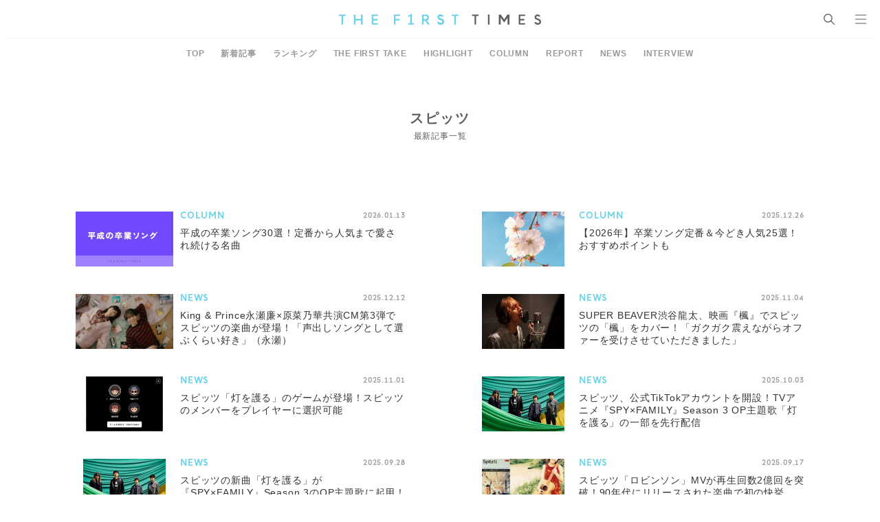

--- FILE ---
content_type: text/html; charset=UTF-8
request_url: https://www.thefirsttimes.jp/keywords/203/
body_size: 8133
content:
<!DOCTYPE html>
<html lang="ja">

<head>
	<meta charset="UTF-8">
	<meta http-equiv="X-UA-Compatible" content="IE=edge">
	<meta name="robots" content="index, follow">
	<meta name="viewport" content="width=device-width, initial-scale=1.0">
	<title>#スピッツ &#8211; THE FIRST TIMES</title>
	<meta name="description" content="「スピッツ」に関する記事一覧です。"/>

	<!-- ICONS -->
	<link rel="apple-touch-icon" sizes="180x180" href="https://www.thefirsttimes.jp/admin/wp-content/themes/thefirsttimes/assets/img/global/icons/apple-touch-icon.png">
	<link rel="icon" type="image/png" sizes="32x32" href="https://www.thefirsttimes.jp/admin/wp-content/themes/thefirsttimes/assets/img/global/icons/favicon-32x32.png">
	<link rel="icon" type="image/png" sizes="16x16" href="https://www.thefirsttimes.jp/admin/wp-content/themes/thefirsttimes/assets/img/global/icons/favicon-16x16.png">
	<link rel="manifest" href="https://www.thefirsttimes.jp/admin/wp-content/themes/thefirsttimes/assets/img/global/icons/site.webmanifest">
	<link rel="mask-icon" href="https://www.thefirsttimes.jp/admin/wp-content/themes/thefirsttimes/assets/img/global/icons/safari-pinned-tab.svg" color="#5bbad5">
	<meta name="msapplication-TileColor" content="#6ad2e9">
	<meta name="theme-color" content="#ffffff">

	<!-- OG -->
	<meta property="og:title" content="#スピッツ &#8211; THE FIRST TIMES">
	<meta property="og:description" content="「スピッツ」に関する記事一覧です。">
	<meta property="og:image" content="https://www.thefirsttimes.jp/admin/wp-content/themes/thefirsttimes/assets/img/global/noimage/ogp.png">
	<meta property="og:url" content="https://www.thefirsttimes.jp/keywords/203/">
	<meta property="og:site_name" content="THE FIRST TIMES">
	<meta property="og:type" content="article">
	<!-- /OG -->

	<!-- TWITTER CARD -->
	<meta name="twitter:card" content="summary_large_image">
	<meta name="twitter:site" content="@The_FirstTimesN">
	<meta name="twitter:title" content="#スピッツ &#8211; THE FIRST TIMES">
	<meta name="twitter:description" content="「スピッツ」に関する記事一覧です。">
	<meta name="twitter:image" content="https://www.thefirsttimes.jp/admin/wp-content/themes/thefirsttimes/assets/img/global/noimage/ogp.png">
	<!-- /TWITTER CARD -->
	<link rel="stylesheet" href="https://www.thefirsttimes.jp/admin/wp-content/themes/thefirsttimes/assets/css/style.min.css?2023092515">

	<!-- Google Tag Manager -->
	<script>(function(w,d,s,l,i){w[l]=w[l]||[];w[l].push({'gtm.start':
				new Date().getTime(),event:'gtm.js'});var f=d.getElementsByTagName(s)[0],
			j=d.createElement(s),dl=l!='dataLayer'?'&l='+l:'';j.async=true;j.src=
			'https://www.googletagmanager.com/gtm.js?id='+i+dl;f.parentNode.insertBefore(j,f);
		})(window,document,'script','dataLayer','GTM-M7TQC2K');</script>
	<!-- End Google Tag Manager -->

		<script type="application/javascript" src="//anymind360.com/js/18415/ats.js"></script>

		<style>img:is([sizes="auto" i], [sizes^="auto," i]) { contain-intrinsic-size: 3000px 1500px }</style>
	<link rel="alternate" type="application/rss+xml" title="THE FIRST TIMES &raquo; スピッツ タグのフィード" href="https://www.thefirsttimes.jp/keywords/203/feed/" />
<link rel='stylesheet' id='wp-block-library-css' href='https://www.thefirsttimes.jp/admin/wp-includes/css/dist/block-library/style.min.css?ver=6.8.3' type='text/css' media='all' />
<style id='classic-theme-styles-inline-css' type='text/css'>
/*! This file is auto-generated */
.wp-block-button__link{color:#fff;background-color:#32373c;border-radius:9999px;box-shadow:none;text-decoration:none;padding:calc(.667em + 2px) calc(1.333em + 2px);font-size:1.125em}.wp-block-file__button{background:#32373c;color:#fff;text-decoration:none}
</style>
<style id='global-styles-inline-css' type='text/css'>
:root{--wp--preset--aspect-ratio--square: 1;--wp--preset--aspect-ratio--4-3: 4/3;--wp--preset--aspect-ratio--3-4: 3/4;--wp--preset--aspect-ratio--3-2: 3/2;--wp--preset--aspect-ratio--2-3: 2/3;--wp--preset--aspect-ratio--16-9: 16/9;--wp--preset--aspect-ratio--9-16: 9/16;--wp--preset--color--black: #000000;--wp--preset--color--cyan-bluish-gray: #abb8c3;--wp--preset--color--white: #ffffff;--wp--preset--color--pale-pink: #f78da7;--wp--preset--color--vivid-red: #cf2e2e;--wp--preset--color--luminous-vivid-orange: #ff6900;--wp--preset--color--luminous-vivid-amber: #fcb900;--wp--preset--color--light-green-cyan: #7bdcb5;--wp--preset--color--vivid-green-cyan: #00d084;--wp--preset--color--pale-cyan-blue: #8ed1fc;--wp--preset--color--vivid-cyan-blue: #0693e3;--wp--preset--color--vivid-purple: #9b51e0;--wp--preset--gradient--vivid-cyan-blue-to-vivid-purple: linear-gradient(135deg,rgba(6,147,227,1) 0%,rgb(155,81,224) 100%);--wp--preset--gradient--light-green-cyan-to-vivid-green-cyan: linear-gradient(135deg,rgb(122,220,180) 0%,rgb(0,208,130) 100%);--wp--preset--gradient--luminous-vivid-amber-to-luminous-vivid-orange: linear-gradient(135deg,rgba(252,185,0,1) 0%,rgba(255,105,0,1) 100%);--wp--preset--gradient--luminous-vivid-orange-to-vivid-red: linear-gradient(135deg,rgba(255,105,0,1) 0%,rgb(207,46,46) 100%);--wp--preset--gradient--very-light-gray-to-cyan-bluish-gray: linear-gradient(135deg,rgb(238,238,238) 0%,rgb(169,184,195) 100%);--wp--preset--gradient--cool-to-warm-spectrum: linear-gradient(135deg,rgb(74,234,220) 0%,rgb(151,120,209) 20%,rgb(207,42,186) 40%,rgb(238,44,130) 60%,rgb(251,105,98) 80%,rgb(254,248,76) 100%);--wp--preset--gradient--blush-light-purple: linear-gradient(135deg,rgb(255,206,236) 0%,rgb(152,150,240) 100%);--wp--preset--gradient--blush-bordeaux: linear-gradient(135deg,rgb(254,205,165) 0%,rgb(254,45,45) 50%,rgb(107,0,62) 100%);--wp--preset--gradient--luminous-dusk: linear-gradient(135deg,rgb(255,203,112) 0%,rgb(199,81,192) 50%,rgb(65,88,208) 100%);--wp--preset--gradient--pale-ocean: linear-gradient(135deg,rgb(255,245,203) 0%,rgb(182,227,212) 50%,rgb(51,167,181) 100%);--wp--preset--gradient--electric-grass: linear-gradient(135deg,rgb(202,248,128) 0%,rgb(113,206,126) 100%);--wp--preset--gradient--midnight: linear-gradient(135deg,rgb(2,3,129) 0%,rgb(40,116,252) 100%);--wp--preset--font-size--small: 13px;--wp--preset--font-size--medium: 20px;--wp--preset--font-size--large: 36px;--wp--preset--font-size--x-large: 42px;--wp--preset--spacing--20: 0.44rem;--wp--preset--spacing--30: 0.67rem;--wp--preset--spacing--40: 1rem;--wp--preset--spacing--50: 1.5rem;--wp--preset--spacing--60: 2.25rem;--wp--preset--spacing--70: 3.38rem;--wp--preset--spacing--80: 5.06rem;--wp--preset--shadow--natural: 6px 6px 9px rgba(0, 0, 0, 0.2);--wp--preset--shadow--deep: 12px 12px 50px rgba(0, 0, 0, 0.4);--wp--preset--shadow--sharp: 6px 6px 0px rgba(0, 0, 0, 0.2);--wp--preset--shadow--outlined: 6px 6px 0px -3px rgba(255, 255, 255, 1), 6px 6px rgba(0, 0, 0, 1);--wp--preset--shadow--crisp: 6px 6px 0px rgba(0, 0, 0, 1);}:where(.is-layout-flex){gap: 0.5em;}:where(.is-layout-grid){gap: 0.5em;}body .is-layout-flex{display: flex;}.is-layout-flex{flex-wrap: wrap;align-items: center;}.is-layout-flex > :is(*, div){margin: 0;}body .is-layout-grid{display: grid;}.is-layout-grid > :is(*, div){margin: 0;}:where(.wp-block-columns.is-layout-flex){gap: 2em;}:where(.wp-block-columns.is-layout-grid){gap: 2em;}:where(.wp-block-post-template.is-layout-flex){gap: 1.25em;}:where(.wp-block-post-template.is-layout-grid){gap: 1.25em;}.has-black-color{color: var(--wp--preset--color--black) !important;}.has-cyan-bluish-gray-color{color: var(--wp--preset--color--cyan-bluish-gray) !important;}.has-white-color{color: var(--wp--preset--color--white) !important;}.has-pale-pink-color{color: var(--wp--preset--color--pale-pink) !important;}.has-vivid-red-color{color: var(--wp--preset--color--vivid-red) !important;}.has-luminous-vivid-orange-color{color: var(--wp--preset--color--luminous-vivid-orange) !important;}.has-luminous-vivid-amber-color{color: var(--wp--preset--color--luminous-vivid-amber) !important;}.has-light-green-cyan-color{color: var(--wp--preset--color--light-green-cyan) !important;}.has-vivid-green-cyan-color{color: var(--wp--preset--color--vivid-green-cyan) !important;}.has-pale-cyan-blue-color{color: var(--wp--preset--color--pale-cyan-blue) !important;}.has-vivid-cyan-blue-color{color: var(--wp--preset--color--vivid-cyan-blue) !important;}.has-vivid-purple-color{color: var(--wp--preset--color--vivid-purple) !important;}.has-black-background-color{background-color: var(--wp--preset--color--black) !important;}.has-cyan-bluish-gray-background-color{background-color: var(--wp--preset--color--cyan-bluish-gray) !important;}.has-white-background-color{background-color: var(--wp--preset--color--white) !important;}.has-pale-pink-background-color{background-color: var(--wp--preset--color--pale-pink) !important;}.has-vivid-red-background-color{background-color: var(--wp--preset--color--vivid-red) !important;}.has-luminous-vivid-orange-background-color{background-color: var(--wp--preset--color--luminous-vivid-orange) !important;}.has-luminous-vivid-amber-background-color{background-color: var(--wp--preset--color--luminous-vivid-amber) !important;}.has-light-green-cyan-background-color{background-color: var(--wp--preset--color--light-green-cyan) !important;}.has-vivid-green-cyan-background-color{background-color: var(--wp--preset--color--vivid-green-cyan) !important;}.has-pale-cyan-blue-background-color{background-color: var(--wp--preset--color--pale-cyan-blue) !important;}.has-vivid-cyan-blue-background-color{background-color: var(--wp--preset--color--vivid-cyan-blue) !important;}.has-vivid-purple-background-color{background-color: var(--wp--preset--color--vivid-purple) !important;}.has-black-border-color{border-color: var(--wp--preset--color--black) !important;}.has-cyan-bluish-gray-border-color{border-color: var(--wp--preset--color--cyan-bluish-gray) !important;}.has-white-border-color{border-color: var(--wp--preset--color--white) !important;}.has-pale-pink-border-color{border-color: var(--wp--preset--color--pale-pink) !important;}.has-vivid-red-border-color{border-color: var(--wp--preset--color--vivid-red) !important;}.has-luminous-vivid-orange-border-color{border-color: var(--wp--preset--color--luminous-vivid-orange) !important;}.has-luminous-vivid-amber-border-color{border-color: var(--wp--preset--color--luminous-vivid-amber) !important;}.has-light-green-cyan-border-color{border-color: var(--wp--preset--color--light-green-cyan) !important;}.has-vivid-green-cyan-border-color{border-color: var(--wp--preset--color--vivid-green-cyan) !important;}.has-pale-cyan-blue-border-color{border-color: var(--wp--preset--color--pale-cyan-blue) !important;}.has-vivid-cyan-blue-border-color{border-color: var(--wp--preset--color--vivid-cyan-blue) !important;}.has-vivid-purple-border-color{border-color: var(--wp--preset--color--vivid-purple) !important;}.has-vivid-cyan-blue-to-vivid-purple-gradient-background{background: var(--wp--preset--gradient--vivid-cyan-blue-to-vivid-purple) !important;}.has-light-green-cyan-to-vivid-green-cyan-gradient-background{background: var(--wp--preset--gradient--light-green-cyan-to-vivid-green-cyan) !important;}.has-luminous-vivid-amber-to-luminous-vivid-orange-gradient-background{background: var(--wp--preset--gradient--luminous-vivid-amber-to-luminous-vivid-orange) !important;}.has-luminous-vivid-orange-to-vivid-red-gradient-background{background: var(--wp--preset--gradient--luminous-vivid-orange-to-vivid-red) !important;}.has-very-light-gray-to-cyan-bluish-gray-gradient-background{background: var(--wp--preset--gradient--very-light-gray-to-cyan-bluish-gray) !important;}.has-cool-to-warm-spectrum-gradient-background{background: var(--wp--preset--gradient--cool-to-warm-spectrum) !important;}.has-blush-light-purple-gradient-background{background: var(--wp--preset--gradient--blush-light-purple) !important;}.has-blush-bordeaux-gradient-background{background: var(--wp--preset--gradient--blush-bordeaux) !important;}.has-luminous-dusk-gradient-background{background: var(--wp--preset--gradient--luminous-dusk) !important;}.has-pale-ocean-gradient-background{background: var(--wp--preset--gradient--pale-ocean) !important;}.has-electric-grass-gradient-background{background: var(--wp--preset--gradient--electric-grass) !important;}.has-midnight-gradient-background{background: var(--wp--preset--gradient--midnight) !important;}.has-small-font-size{font-size: var(--wp--preset--font-size--small) !important;}.has-medium-font-size{font-size: var(--wp--preset--font-size--medium) !important;}.has-large-font-size{font-size: var(--wp--preset--font-size--large) !important;}.has-x-large-font-size{font-size: var(--wp--preset--font-size--x-large) !important;}
:where(.wp-block-post-template.is-layout-flex){gap: 1.25em;}:where(.wp-block-post-template.is-layout-grid){gap: 1.25em;}
:where(.wp-block-columns.is-layout-flex){gap: 2em;}:where(.wp-block-columns.is-layout-grid){gap: 2em;}
:root :where(.wp-block-pullquote){font-size: 1.5em;line-height: 1.6;}
</style>
<link rel="https://api.w.org/" href="https://www.thefirsttimes.jp/wp-json/" /><link rel="alternate" title="JSON" type="application/json" href="https://www.thefirsttimes.jp/wp-json/wp/v2/tags/203" /><link rel="EditURI" type="application/rsd+xml" title="RSD" href="https://www.thefirsttimes.jp/admin/xmlrpc.php?rsd" />
<meta name="generator" content="WordPress 6.8.3" />
</head>

<body oncontextmenu="return false;">
<header class="g-header">
	<a href="https://www.thefirsttimes.jp/" class="g-header__logo">
					<span data-hidden>THE FIRST TIMES</span>
			</a>
	<ul class="g-header__list">
		<li class="g-header__li">
			<p class="g-header__search" id="search"><span>SEARCH</span></p>
			<div class="g-search">
				<div class="g-search__box">
					
			<form  action="https://www.thefirsttimes.jp/" accept-charset="UTF-8">
				<input type="text" name="s" id="search" class="g-search__input ff-jp" placeholder="SEARCH" value="">
				<button type="submit" class="g-search__submit"><span data-hidden>検索</span></button>
			</form>
							</div>
											</div>
		</li>
		<li class="g-header__li">
			<p class="g-header__nav" id="nav"><span>MENU</span></p>
			<div class="g-nav">
				<div class="g-nav__box">
					<div class="g-nav__wrapper">
						<ul class="g-nav__list">
							<li class="g-nav__li"><a href="https://www.thefirsttimes.jp/interview/" class="g-nav__link"><em class="g-nav__ttl">INTERVIEW</em>
									<span class="g-nav__txt">インタビュー</span></a></li>
							<li class="g-nav__li"><a href="https://www.thefirsttimes.jp/column/" class="g-nav__link"><em class="g-nav__ttl">COLUMN</em>
									<span class="g-nav__txt">コラム</span></a></li>
							<li class="g-nav__li"><a href="https://www.thefirsttimes.jp/report/" class="g-nav__link"><em class="g-nav__ttl">REPORT</em>
									<span class="g-nav__txt">レポート</span></a></li>
							<li class="g-nav__li"><a href="https://www.thefirsttimes.jp/news/" class="g-nav__link"><em class="g-nav__ttl">NEWS</em>
									<span class="g-nav__txt">ニュース</span></a></li>
						</ul>
						<ul class="g-nav__list">
							<li class="g-nav__li"><a href="https://www.thefirsttimes.jp/the-first-take/" class="g-nav__link"><em class="g-nav__ttl">THE FIRST TAKE</em>
									<span class="g-nav__txt">ここでのルールは、ただ一つ。<br>一発撮りのパフォーマンスをすること。</span></a></li>
							<li class="g-nav__li"><a href="https://www.thefirsttimes.jp/highlight/" class="g-nav__link"><em class="g-nav__ttl">HIGHLIGHT</em>
									<span class="g-nav__txt">一発撮りで多様な才能の<br>"個の輝き"を鮮明に切り取る</span></a></li>
							<li class="g-nav__li"><a href="https://www.thefirsttimes.jp/ring3/" class="g-nav__link"><em class="g-nav__ttl">RING&sup3;</em>
									<span class="g-nav__txt">ここにあるのは、素の顔、素の声、素の感情だけ。</span></a></li>
							<li class="g-nav__li"><a href="https://www.thefirsttimes.jp/fuka-bori/" class="g-nav__link"><em class="g-nav__ttl">FUKA/BORI</em>
									<span class="g-nav__txt">きっとあなたも、その深さを語りたくなる。</span></a></li>
							<li class="g-nav__li"><a href="https://www.thefirsttimes.jp/with-ensemble/" class="g-nav__link"><em class="g-nav__ttl">With ensemble</em>
									<span class="g-nav__txt">アーティストとアンサンブルが出会って、<br>いま、ここだけの音が生まれる。</span></a></li>
							<li class="g-nav__li"><a href="https://www.thefirsttimes.jp/floor-live/" class="g-nav__link"><em class="g-nav__ttl">FLOOR LIVE<br><span class="g-nav__ttl--sub">-SHOW CASE EDITION-</span></em>
									<span class="g-nav__txt">1台のカメラで、<br>アーティストの魅力、ライブの熱量を伝える。</span></a></li>
							<li class="g-nav__li"><a href="https://www.thefirsttimes.jp/special/yabai/" target="_blank" rel="noopener" class="g-nav__link"><em class="g-nav__ttl ff-jp fw-bold">スタッフが語るヤバイ曲</em>
									<span class="g-nav__txt">誰もが知るヤバイ曲。<br>そのすべてを、スタッフが語り明かす。</span></a></li>
						</ul>
						<div class="g-nav__list">
							<nav class="g-nav__sns g-sns">
								<a href="https://www.youtube.com/channel/UCmm95wqa5BDKdpiXHUL1W6Q" target="_blank" rel="noopener noreferrer" class="g-sns__youtube"><span>YouTube</span></a>
								<a href="https://www.instagram.com/the_firsttimes/" target="_blank" rel="noopener noreferrer" class="g-sns__instagram"><span>Instagram</span></a>
								<a href="https://x.com/the_firsttimesn" target="_blank" rel="noopener noreferrer" class="g-sns__twitter"><span>X</span></a>
								<a href="https://www.tiktok.com/@the_first_times" target="_blank" rel="noopener noreferrer" class="g-sns__tiktok"><span>TikTok</span></a>
							</nav>
						</div>
					</div>
				<p class="g-nav__copy">&copy; THE FIRST TIMES</p>
				</div>
			</div>
		</li>
	</ul>
</header>


<main class="p-artist">
	

<nav class="g-menu">
	<ul class="g-menu__list">
					<li class="g-menu__li">
				<a href="/" class="g-menu__link ff-jp ">
					TOP				</a>
			</li>
					<li class="g-menu__li">
				<a href="https://www.thefirsttimes.jp/latest/" class="g-menu__link ff-jp ">
					新着記事				</a>
			</li>
					<li class="g-menu__li">
				<a href="https://www.thefirsttimes.jp/ranking/" class="g-menu__link ff-jp ">
					ランキング				</a>
			</li>
					<li class="g-menu__li">
				<a href="https://www.thefirsttimes.jp/the-first-take/" class="g-menu__link ff-jp ">
					THE FIRST TAKE				</a>
			</li>
					<li class="g-menu__li">
				<a href="https://www.thefirsttimes.jp/highlight/" class="g-menu__link ff-jp ">
					HIGHLIGHT				</a>
			</li>
					<li class="g-menu__li">
				<a href="https://www.thefirsttimes.jp/column/" class="g-menu__link ff-jp ">
					COLUMN				</a>
			</li>
					<li class="g-menu__li">
				<a href="https://www.thefirsttimes.jp/report/" class="g-menu__link ff-jp ">
					REPORT				</a>
			</li>
					<li class="g-menu__li">
				<a href="https://www.thefirsttimes.jp/news/" class="g-menu__link ff-jp ">
					NEWS				</a>
			</li>
					<li class="g-menu__li">
				<a href="https://www.thefirsttimes.jp/interview/" class="g-menu__link ff-jp ">
					INTERVIEW				</a>
			</li>
			</ul>
</nav>
<ul>

	<header class="g-ttl" id="keyword">
	<div class="g-ttl__wrap">
		<h1 class="g-ttl__ttl">スピッツ</h1>
		<p class="g-ttl__txt">最新記事一覧</p>
	</div>
</header>
<article class="m-entry-list">
	<div class="m-entry-list__wrap">
									<a href="https://www.thefirsttimes.jp/column/0000748465/" class="m-entry-list__link">
	<figure class="m-entry-list__fig">
		<img src="https://www.thefirsttimes.jp/admin/wp-content/uploads/9000/01/20260109-tk-1403-284x160.jpg" alt="平成の卒業ソング30選！定番から人気まで愛され続ける名曲" class="m-entry-list__img" crossorigin="anonymous">	</figure>
	<div class="m-entry-list__item">
		<p class="m-entry-list__info">
						<span class="m-entry-list__cat">COLUMN</span>
			<span class="m-entry-list__date">2026.01.13</span></p>
		<p class="m-entry-list__txt">平成の卒業ソング30選！定番から人気まで愛され続ける名曲</p>
	</div>
</a>
							<a href="https://www.thefirsttimes.jp/column/0000243848/" class="m-entry-list__link">
	<figure class="m-entry-list__fig">
		<img src="https://www.thefirsttimes.jp/admin/wp-content/uploads/5000/02/250206-tk-082801-240x160.jpg" alt="【2026年】卒業ソング定番＆今どき人気25選！おすすめポイントも" class="m-entry-list__img" crossorigin="anonymous">	</figure>
	<div class="m-entry-list__item">
		<p class="m-entry-list__info">
						<span class="m-entry-list__cat">COLUMN</span>
			<span class="m-entry-list__date">2025.12.26</span></p>
		<p class="m-entry-list__txt">【2026年】卒業ソング定番＆今どき人気25選！おすすめポイントも</p>
	</div>
</a>
							<a href="https://www.thefirsttimes.jp/news/0000733571/" class="m-entry-list__link">
	<figure class="m-entry-list__fig">
		<img src="https://www.thefirsttimes.jp/admin/wp-content/uploads/5025/12/20251211-ty-133201-284x160.jpg" alt="King &#038; Prince永瀬廉×原菜乃華共演CM第3弾でスピッツの楽曲が登場！「声出しソングとして選ぶくらい好き」（永瀬）" class="m-entry-list__img" crossorigin="anonymous">	</figure>
	<div class="m-entry-list__item">
		<p class="m-entry-list__info">
						<span class="m-entry-list__cat">NEWS</span>
			<span class="m-entry-list__date">2025.12.12</span></p>
		<p class="m-entry-list__txt">King &#038; Prince永瀬廉×原菜乃華共演CM第3弾でスピッツの楽曲が登場！「声出しソングとして選ぶくらい好き」（永瀬）</p>
	</div>
</a>
							<a href="https://www.thefirsttimes.jp/news/0000713976/" class="m-entry-list__link">
	<figure class="m-entry-list__fig">
		<img src="https://www.thefirsttimes.jp/admin/wp-content/uploads/5025/11/220251104-tr-0000018-240x160.jpg" alt="SUPER BEAVER渋谷龍太、映画『楓』でスピッツの「楓」をカバー！「ガクガク震えながらオファーを受けさせていただきました」" class="m-entry-list__img" crossorigin="anonymous">	</figure>
	<div class="m-entry-list__item">
		<p class="m-entry-list__info">
						<span class="m-entry-list__cat">NEWS</span>
			<span class="m-entry-list__date">2025.11.04</span></p>
		<p class="m-entry-list__txt">SUPER BEAVER渋谷龍太、映画『楓』でスピッツの「楓」をカバー！「ガクガク震えながらオファーを受けさせていただきました」</p>
	</div>
</a>
							<a href="https://www.thefirsttimes.jp/news/0000713023/" class="m-entry-list__link">
	<figure class="m-entry-list__fig">
		<img src="https://www.thefirsttimes.jp/admin/wp-content/uploads/2025/11/20251101-st-134201-223x160.jpg" alt="スピッツ「灯を護る」のゲームが登場！スピッツのメンバーをプレイヤーに選択可能" class="m-entry-list__img" crossorigin="anonymous">	</figure>
	<div class="m-entry-list__item">
		<p class="m-entry-list__info">
						<span class="m-entry-list__cat">NEWS</span>
			<span class="m-entry-list__date">2025.11.01</span></p>
		<p class="m-entry-list__txt">スピッツ「灯を護る」のゲームが登場！スピッツのメンバーをプレイヤーに選択可能</p>
	</div>
</a>
							<a href="https://www.thefirsttimes.jp/news/0000697522/" class="m-entry-list__link">
	<figure class="m-entry-list__fig">
		<img src="https://www.thefirsttimes.jp/admin/wp-content/uploads/5025/10/20251003-tr-0000021-239x160.jpg" alt="スピッツ、公式TikTokアカウントを開設！TVアニメ『SPY×FAMILY』Season 3 OP主題歌「灯を護る」の一部を先行配信" class="m-entry-list__img" crossorigin="anonymous">	</figure>
	<div class="m-entry-list__item">
		<p class="m-entry-list__info">
						<span class="m-entry-list__cat">NEWS</span>
			<span class="m-entry-list__date">2025.10.03</span></p>
		<p class="m-entry-list__txt">スピッツ、公式TikTokアカウントを開設！TVアニメ『SPY×FAMILY』Season 3 OP主題歌「灯を護る」の一部を先行配信</p>
	</div>
</a>
							<a href="https://www.thefirsttimes.jp/news/0000694280/" class="m-entry-list__link">
	<figure class="m-entry-list__fig">
		<img src="https://www.thefirsttimes.jp/admin/wp-content/uploads/5025/09/20250928-suna-181501-239x160.jpg" alt="スピッツの新曲「灯を護る」が『SPY×FAMILY』Season 3のOP主題歌に起用！2年半ぶりのシングルとして配信リリース" class="m-entry-list__img" crossorigin="anonymous">	</figure>
	<div class="m-entry-list__item">
		<p class="m-entry-list__info">
						<span class="m-entry-list__cat">NEWS</span>
			<span class="m-entry-list__date">2025.09.28</span></p>
		<p class="m-entry-list__txt">スピッツの新曲「灯を護る」が『SPY×FAMILY』Season 3のOP主題歌に起用！2年半ぶりのシングルとして配信リリース</p>
	</div>
</a>
							<a href="https://www.thefirsttimes.jp/news/0000688190/" class="m-entry-list__link">
	<figure class="m-entry-list__fig">
		<img src="https://www.thefirsttimes.jp/admin/wp-content/uploads/5025/09/20250917-ci-132000-241x160.jpg" alt="スピッツ「ロビンソン」MVが再生回数2億回を突破！90年代にリリースされた楽曲で初の快挙" class="m-entry-list__img" crossorigin="anonymous">	</figure>
	<div class="m-entry-list__item">
		<p class="m-entry-list__info">
						<span class="m-entry-list__cat">NEWS</span>
			<span class="m-entry-list__date">2025.09.17</span></p>
		<p class="m-entry-list__txt">スピッツ「ロビンソン」MVが再生回数2億回を突破！90年代にリリースされた楽曲で初の快挙</p>
	</div>
</a>
							<a href="https://www.thefirsttimes.jp/news/0000687764/" class="m-entry-list__link">
	<figure class="m-entry-list__fig">
		<img src="https://www.thefirsttimes.jp/admin/wp-content/uploads/2025/09/20250917-atm-090904-259x160.jpg" alt="Travis Japan宮近海斗、スピッツの名曲を原案にした映画『楓』出演を即決！「とても実りのある経験」" class="m-entry-list__img" crossorigin="anonymous">	</figure>
	<div class="m-entry-list__item">
		<p class="m-entry-list__info">
						<span class="m-entry-list__cat">NEWS</span>
			<span class="m-entry-list__date">2025.09.17</span></p>
		<p class="m-entry-list__txt">Travis Japan宮近海斗、スピッツの名曲を原案にした映画『楓』出演を即決！「とても実りのある経験」</p>
	</div>
</a>
							<a href="https://www.thefirsttimes.jp/column/0000166613/" class="m-entry-list__link">
	<figure class="m-entry-list__fig">
		<img src="https://www.thefirsttimes.jp/admin/wp-content/uploads/2022/09/20220829-ys-151701-240x160.jpg" alt="【2026年最新】秋の歌20選。秋に聴きたい推しポイントも！" class="m-entry-list__img" crossorigin="anonymous">	</figure>
	<div class="m-entry-list__item">
		<p class="m-entry-list__info">
						<span class="m-entry-list__cat">COLUMN</span>
			<span class="m-entry-list__date">2025.08.12</span></p>
		<p class="m-entry-list__txt">【2026年最新】秋の歌20選。秋に聴きたい推しポイントも！</p>
	</div>
</a>
							<a href="https://www.thefirsttimes.jp/column/0000648460/" class="m-entry-list__link">
	<figure class="m-entry-list__fig">
		<img src="https://www.thefirsttimes.jp/admin/wp-content/uploads/9000/07/20250707-tk-160701-284x160.jpg" alt="【2026年】青春ソング20選！爽やか定番曲から胸が熱くなる曲まで紹介" class="m-entry-list__img" crossorigin="anonymous">	</figure>
	<div class="m-entry-list__item">
		<p class="m-entry-list__info">
						<span class="m-entry-list__cat">COLUMN</span>
			<span class="m-entry-list__date">2025.07.07</span></p>
		<p class="m-entry-list__txt">【2026年】青春ソング20選！爽やか定番曲から胸が熱くなる曲まで紹介</p>
	</div>
</a>
							<a href="https://www.thefirsttimes.jp/column/0000611012/" class="m-entry-list__link">
	<figure class="m-entry-list__fig">
		<img src="https://www.thefirsttimes.jp/admin/wp-content/uploads/9000/05/20250502-tk-123501-240x160.jpg" alt="【2026年】カラオケで歌いやすい曲20選！男女別でおすすめポイント＆人気の理由も紹介" class="m-entry-list__img" crossorigin="anonymous">	</figure>
	<div class="m-entry-list__item">
		<p class="m-entry-list__info">
						<span class="m-entry-list__cat">COLUMN</span>
			<span class="m-entry-list__date">2025.05.02</span></p>
		<p class="m-entry-list__txt">【2026年】カラオケで歌いやすい曲20選！男女別でおすすめポイント＆人気の理由も紹介</p>
	</div>
</a>
							<a href="https://www.thefirsttimes.jp/column/0000607993/" class="m-entry-list__link">
	<figure class="m-entry-list__fig">
		<img src="https://www.thefirsttimes.jp/admin/wp-content/uploads/2025/04/20250502-y-120901-240x160.jpg" alt="【2026年】夏の歌20曲！定番から最新まで人気のポイントも解説" class="m-entry-list__img" crossorigin="anonymous">	</figure>
	<div class="m-entry-list__item">
		<p class="m-entry-list__info">
						<span class="m-entry-list__cat">COLUMN</span>
			<span class="m-entry-list__date">2025.04.30</span></p>
		<p class="m-entry-list__txt">【2026年】夏の歌20曲！定番から最新まで人気のポイントも解説</p>
	</div>
</a>
							<a href="https://www.thefirsttimes.jp/column/0000177303/" class="m-entry-list__link">
	<figure class="m-entry-list__fig">
		<img src="https://www.thefirsttimes.jp/admin/wp-content/uploads/8000/03/20250311-tk-093201-240x160.jpg" alt="【2026年最新】カラオケで盛り上がる曲20選！迷ったらチェックしたいおすすめポイントも" class="m-entry-list__img" crossorigin="anonymous">	</figure>
	<div class="m-entry-list__item">
		<p class="m-entry-list__info">
						<span class="m-entry-list__cat">COLUMN</span>
			<span class="m-entry-list__date">2025.03.13</span></p>
		<p class="m-entry-list__txt">【2026年最新】カラオケで盛り上がる曲20選！迷ったらチェックしたいおすすめポイントも</p>
	</div>
</a>
							<a href="https://www.thefirsttimes.jp/column/0000183997/" class="m-entry-list__link">
	<figure class="m-entry-list__fig">
		<img src="https://www.thefirsttimes.jp/admin/wp-content/uploads/2022/09/th1_kelly-sikkema-E8H76nY1v6Q-unsplash-240x160.jpg" alt="【2026年最新】失恋ソング人気曲20選！泣ける、心に刺さる推しポイントも解説！" class="m-entry-list__img" crossorigin="anonymous">	</figure>
	<div class="m-entry-list__item">
		<p class="m-entry-list__info">
						<span class="m-entry-list__cat">COLUMN</span>
			<span class="m-entry-list__date">2025.02.28</span></p>
		<p class="m-entry-list__txt">【2026年最新】失恋ソング人気曲20選！泣ける、心に刺さる推しポイントも解説！</p>
	</div>
</a>
							<a href="https://www.thefirsttimes.jp/news/0000521473/" class="m-entry-list__link">
	<figure class="m-entry-list__fig">
		<img src="https://www.thefirsttimes.jp/admin/wp-content/uploads/5000/11/20241120-st-180001-284x160.jpg" alt="秦基博×草野マサムネ、コラボ曲「ringo」MV公開！林檎の妖精役で山田杏奈が出演" class="m-entry-list__img" crossorigin="anonymous">	</figure>
	<div class="m-entry-list__item">
		<p class="m-entry-list__info">
						<span class="m-entry-list__cat">NEWS</span>
			<span class="m-entry-list__date">2024.11.20</span></p>
		<p class="m-entry-list__txt">秦基博×草野マサムネ、コラボ曲「ringo」MV公開！林檎の妖精役で山田杏奈が出演</p>
	</div>
</a>
							<a href="https://www.thefirsttimes.jp/news/0000504618/" class="m-entry-list__link">
	<figure class="m-entry-list__fig">
		<img src="https://www.thefirsttimes.jp/admin/wp-content/uploads/5000/10/20241023-ha-104700-213x160.jpg" alt="秦基博×草野マサムネ（スピッツ）、コラボ曲「ringo」配信リリース決定！2ショット写真も公開" class="m-entry-list__img" crossorigin="anonymous">	</figure>
	<div class="m-entry-list__item">
		<p class="m-entry-list__info">
						<span class="m-entry-list__cat">NEWS</span>
			<span class="m-entry-list__date">2024.10.23</span></p>
		<p class="m-entry-list__txt">秦基博×草野マサムネ（スピッツ）、コラボ曲「ringo」配信リリース決定！2ショット写真も公開</p>
	</div>
</a>
							<a href="https://www.thefirsttimes.jp/news/0000489985/" class="m-entry-list__link">
	<figure class="m-entry-list__fig">
		<img src="https://www.thefirsttimes.jp/admin/wp-content/uploads/2024/09/20240925-st-184001-115x160.jpg" alt="表紙＆巻頭はあいみょん！『ROCKIN’ON JAPAN』11月号のラインナップが公開" class="m-entry-list__img" crossorigin="anonymous">	</figure>
	<div class="m-entry-list__item">
		<p class="m-entry-list__info">
						<span class="m-entry-list__cat">NEWS</span>
			<span class="m-entry-list__date">2024.09.25</span></p>
		<p class="m-entry-list__txt">表紙＆巻頭はあいみょん！『ROCKIN’ON JAPAN』11月号のラインナップが公開</p>
	</div>
</a>
							<a href="https://www.thefirsttimes.jp/news/0000478942/" class="m-entry-list__link">
	<figure class="m-entry-list__fig">
		<img src="https://www.thefirsttimes.jp/admin/wp-content/uploads/5000/09/20240903-st-175101-221x160.jpg" alt="ファン投票をもとに決定！「秋に聴きたいスピッツ」がデジタルコンピレーションアルバムに" class="m-entry-list__img" crossorigin="anonymous">	</figure>
	<div class="m-entry-list__item">
		<p class="m-entry-list__info">
						<span class="m-entry-list__cat">NEWS</span>
			<span class="m-entry-list__date">2024.09.03</span></p>
		<p class="m-entry-list__txt">ファン投票をもとに決定！「秋に聴きたいスピッツ」がデジタルコンピレーションアルバムに</p>
	</div>
</a>
							<a href="https://www.thefirsttimes.jp/news/0000454733/" class="m-entry-list__link">
	<figure class="m-entry-list__fig">
		<img src="https://www.thefirsttimes.jp/admin/wp-content/uploads/5024/07/20240717-haya-102501-113x160.jpg" alt="スピッツ、初の大規模展覧会『SPITZ,NOW! ～ロック大陸の物語展～』開催決定" class="m-entry-list__img" crossorigin="anonymous">	</figure>
	<div class="m-entry-list__item">
		<p class="m-entry-list__info">
						<span class="m-entry-list__cat">NEWS</span>
			<span class="m-entry-list__date">2024.07.17</span></p>
		<p class="m-entry-list__txt">スピッツ、初の大規模展覧会『SPITZ,NOW! ～ロック大陸の物語展～』開催決定</p>
	</div>
</a>
						</div>
</article>

<nav class="g-pager">
	<div class="g-pager__wrap" role="navigation">
<ul class="g-pager__nav">
<li class="g-pager__li is-disable"><span class="g-pager__prev">前へ</span></li>
<li class="g-pager__li"><a class="g-pager__next nextpostslink" rel="next" aria-label="次のページ" href="https://www.thefirsttimes.jp/keywords/203/page/2/">次へ</a></li>
</ul>
<ul class="g-pager__list">
<li class="g-pager__li is-active"><a class="g-pager__link"><span aria-current="page" class="page current">1</span></a></li>
<li class="g-pager__li"><a class="g-pager__link page larger" title="ページ 2" href="https://www.thefirsttimes.jp/keywords/203/page/2/">2</a></li>
<li class="g-pager__li"><a class="g-pager__link page larger" title="ページ 3" href="https://www.thefirsttimes.jp/keywords/203/page/3/">3</a></li>
<li class="g-pager__li"><a class="g-pager__link page larger" title="ページ 4" href="https://www.thefirsttimes.jp/keywords/203/page/4/">4</a></li>
<li class="g-pager__li"><a class="g-pager__link page larger" title="ページ 5" href="https://www.thefirsttimes.jp/keywords/203/page/5/">5</a></li>
</ul>
</div></nav>

	<nav class="g-tips">
	<ul class="g-tips__list" itemscope itemtype="https://schema.org/BreadcrumbList">
		<li class="g-tips__li" itemprop="itemListElement" itemscope itemtype="https://schema.org/ListItem">
			<a itemprop="item" href="https://www.thefirsttimes.jp/" class="g-tips__link">
				<span itemprop="name">TOP</span>
			</a>
			<meta itemprop="position" content="1" />
		</li>
														<li class="g-tips__li" itemprop="itemListElement" itemscope itemtype="https://schema.org/ListItem">
						<span itemprop="name" class="g-tips__txt">スピッツ</span>
						<meta itemprop="position" content="2" />
					</li>
										</ul>
</nav>
</main>


<a id="gotop" class="g-gotop"><img src="https://www.thefirsttimes.jp/admin/wp-content/themes/thefirsttimes/assets/img/global/icons/icon_gotop.png" alt="ページトップへ戻る"></a>
<footer class="g-footer">
	<div class="g-footer__wrap">
		<a href="/" class="g-footer__logo"><span data-hidden>THE FIRST TIMES</span></a>
		<div class="g-footer__sns g-sns">
			<a href="https://www.youtube.com/channel/UCmm95wqa5BDKdpiXHUL1W6Q" target="_blank" rel="noopener noreferrer" class="g-sns__youtube"><span data-hidden>YouTube</span></a>
			<a href="https://www.instagram.com/the_firsttimes/" target="_blank" rel="noopener noreferrer" class="g-sns__instagram"><span data-hidden>Instagram</span></a>
			<a href="https://x.com/the_firsttimesn" target="_blank" rel="noopener noreferrer" class="g-sns__twitter"><span data-hidden>X</span></a>
			<a href="https://www.tiktok.com/@the_first_times" target="_blank" rel="noopener noreferrer" class="g-sns__tiktok"><span data-hidden>TikTok</span></a>
		</div>
		<div class="g-footer__link-wrap">
			<a href="https://www.thefirsttimes.jp/about/" class="g-footer__link">ABOUT</a>
			<a href="https://www.sonymusic.co.jp/privacy/" class="g-footer__link" target="_blank">PRIVACY POLICY</a>
		</div>
		<div class="g-footer__permission">
			<div class="g-footer__fig">
				<img src="https://www.thefirsttimes.jp/admin/wp-content/themes/thefirsttimes/assets/img/global/footer/jasrac.png" alt="" class="g-footer__img">
				<img src="https://www.thefirsttimes.jp/admin/wp-content/themes/thefirsttimes/assets/img/global/footer/verified_pict.png" alt="" class="g-footer__img">
			</div>
			<p class="g-footer__txt">
				JASRAC許諾番号：9040864002Y38026<br>
				JASRAC許諾番号：9040864003Y45037<br>
				NexTone許諾番号：ID000010827<br>
				NexTone許諾番号：ID000010828
			</p>
		</div>
		<p class="g-footer__copy">&copy; THE FIRST TIMES</p>
	</div>
</footer>
<script src="//ajax.googleapis.com/ajax/libs/jquery/3.4.1/jquery.min.js"></script>
<script src="//cdn.jsdelivr.net/npm/slick-carousel@1.8.1/slick/slick.js"></script>
<script src="//cdnjs.cloudflare.com/ajax/libs/color-thief/2.3.2/color-thief.min.js"></script>
<script src="https://www.thefirsttimes.jp/admin/wp-content/themes/thefirsttimes/assets/js/app.min.js"></script>
<script type="speculationrules">
{"prefetch":[{"source":"document","where":{"and":[{"href_matches":"\/*"},{"not":{"href_matches":["\/admin\/wp-*.php","\/admin\/wp-admin\/*","\/admin\/wp-content\/uploads\/*","\/admin\/wp-content\/*","\/admin\/wp-content\/plugins\/*","\/admin\/wp-content\/themes\/thefirsttimes\/*","\/*\\?(.+)"]}},{"not":{"selector_matches":"a[rel~=\"nofollow\"]"}},{"not":{"selector_matches":".no-prefetch, .no-prefetch a"}}]},"eagerness":"conservative"}]}
</script>
</body>

</html>
